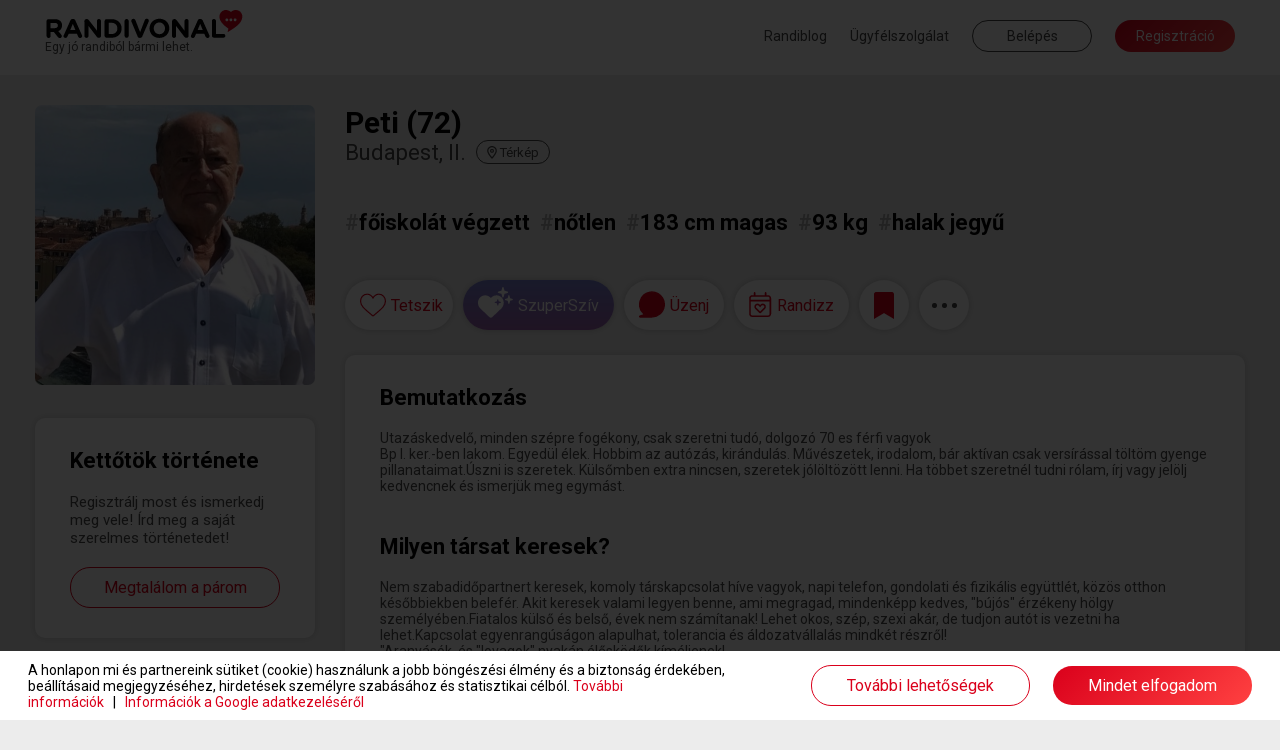

--- FILE ---
content_type: application/javascript
request_url: https://www.randivonal.hu/assets/js/common/message_digest.js?_=d2820
body_size: 2846
content:
/**
 *
 *  MD5 (Message-Digest Algorithm)
 *  http://www.webtoolkit.info/
 *
 **/
var MD5 = function (string) {

    function RotateLeft(lValue, iShiftBits) {
        return (lValue<<iShiftBits) | (lValue>>>(32-iShiftBits));
    }

    function AddUnsigned(lX,lY) {
        var lX4,lY4,lX8,lY8,lResult;
        lX8 = (lX & 0x80000000);
        lY8 = (lY & 0x80000000);
        lX4 = (lX & 0x40000000);
        lY4 = (lY & 0x40000000);
        lResult = (lX & 0x3FFFFFFF)+(lY & 0x3FFFFFFF);
        if (lX4 & lY4) {
            return (lResult ^ 0x80000000 ^ lX8 ^ lY8);
        }
        if (lX4 | lY4) {
            if (lResult & 0x40000000) {
                return (lResult ^ 0xC0000000 ^ lX8 ^ lY8);
            } else {
                return (lResult ^ 0x40000000 ^ lX8 ^ lY8);
            }
        } else {
            return (lResult ^ lX8 ^ lY8);
        }
    }

    function F(x,y,z) { return (x & y) | ((~x) & z); }
    function G(x,y,z) { return (x & z) | (y & (~z)); }
    function H(x,y,z) { return (x ^ y ^ z); }
    function I(x,y,z) { return (y ^ (x | (~z))); }

    function FF(a,b,c,d,x,s,ac) {
        a = AddUnsigned(a, AddUnsigned(AddUnsigned(F(b, c, d), x), ac));
        return AddUnsigned(RotateLeft(a, s), b);
    };

    function GG(a,b,c,d,x,s,ac) {
        a = AddUnsigned(a, AddUnsigned(AddUnsigned(G(b, c, d), x), ac));
        return AddUnsigned(RotateLeft(a, s), b);
    };

    function HH(a,b,c,d,x,s,ac) {
        a = AddUnsigned(a, AddUnsigned(AddUnsigned(H(b, c, d), x), ac));
        return AddUnsigned(RotateLeft(a, s), b);
    };

    function II(a,b,c,d,x,s,ac) {
        a = AddUnsigned(a, AddUnsigned(AddUnsigned(I(b, c, d), x), ac));
        return AddUnsigned(RotateLeft(a, s), b);
    };

    function ConvertToWordArray(string) {
        var lWordCount;
        var lMessageLength = string.length;
        var lNumberOfWords_temp1=lMessageLength + 8;
        var lNumberOfWords_temp2=(lNumberOfWords_temp1-(lNumberOfWords_temp1 % 64))/64;
        var lNumberOfWords = (lNumberOfWords_temp2+1)*16;
        var lWordArray=Array(lNumberOfWords-1);
        var lBytePosition = 0;
        var lByteCount = 0;
        while ( lByteCount < lMessageLength ) {
            lWordCount = (lByteCount-(lByteCount % 4))/4;
            lBytePosition = (lByteCount % 4)*8;
            lWordArray[lWordCount] = (lWordArray[lWordCount] | (string.charCodeAt(lByteCount)<<lBytePosition));
            lByteCount++;
        }
        lWordCount = (lByteCount-(lByteCount % 4))/4;
        lBytePosition = (lByteCount % 4)*8;
        lWordArray[lWordCount] = lWordArray[lWordCount] | (0x80<<lBytePosition);
        lWordArray[lNumberOfWords-2] = lMessageLength<<3;
        lWordArray[lNumberOfWords-1] = lMessageLength>>>29;
        return lWordArray;
    };

    function WordToHex(lValue) {
        var WordToHexValue="",WordToHexValue_temp="",lByte,lCount;
        for (lCount = 0;lCount<=3;lCount++) {
            lByte = (lValue>>>(lCount*8)) & 255;
            WordToHexValue_temp = "0" + lByte.toString(16);
            WordToHexValue = WordToHexValue + WordToHexValue_temp.substr(WordToHexValue_temp.length-2,2);
        }
        return WordToHexValue;
    };

    function Utf8Encode(string) {
        string = string.replace(/\r\n/g,"\n");
        var utftext = "";

        for (var n = 0; n < string.length; n++) {

            var c = string.charCodeAt(n);

            if (c < 128) {
                utftext += String.fromCharCode(c);
            }
            else if((c > 127) && (c < 2048)) {
                utftext += String.fromCharCode((c >> 6) | 192);
                utftext += String.fromCharCode((c & 63) | 128);
            }
            else {
                utftext += String.fromCharCode((c >> 12) | 224);
                utftext += String.fromCharCode(((c >> 6) & 63) | 128);
                utftext += String.fromCharCode((c & 63) | 128);
            }

        }

        return utftext;
    };

    var x=Array();
    var k,AA,BB,CC,DD,a,b,c,d;
    var S11=7, S12=12, S13=17, S14=22;
    var S21=5, S22=9 , S23=14, S24=20;
    var S31=4, S32=11, S33=16, S34=23;
    var S41=6, S42=10, S43=15, S44=21;

    string = Utf8Encode(string);

    x = ConvertToWordArray(string);

    a = 0x67452301; b = 0xEFCDAB89; c = 0x98BADCFE; d = 0x10325476;

    for (k=0;k<x.length;k+=16) {
        AA=a; BB=b; CC=c; DD=d;
        a=FF(a,b,c,d,x[k+0], S11,0xD76AA478);
        d=FF(d,a,b,c,x[k+1], S12,0xE8C7B756);
        c=FF(c,d,a,b,x[k+2], S13,0x242070DB);
        b=FF(b,c,d,a,x[k+3], S14,0xC1BDCEEE);
        a=FF(a,b,c,d,x[k+4], S11,0xF57C0FAF);
        d=FF(d,a,b,c,x[k+5], S12,0x4787C62A);
        c=FF(c,d,a,b,x[k+6], S13,0xA8304613);
        b=FF(b,c,d,a,x[k+7], S14,0xFD469501);
        a=FF(a,b,c,d,x[k+8], S11,0x698098D8);
        d=FF(d,a,b,c,x[k+9], S12,0x8B44F7AF);
        c=FF(c,d,a,b,x[k+10],S13,0xFFFF5BB1);
        b=FF(b,c,d,a,x[k+11],S14,0x895CD7BE);
        a=FF(a,b,c,d,x[k+12],S11,0x6B901122);
        d=FF(d,a,b,c,x[k+13],S12,0xFD987193);
        c=FF(c,d,a,b,x[k+14],S13,0xA679438E);
        b=FF(b,c,d,a,x[k+15],S14,0x49B40821);
        a=GG(a,b,c,d,x[k+1], S21,0xF61E2562);
        d=GG(d,a,b,c,x[k+6], S22,0xC040B340);
        c=GG(c,d,a,b,x[k+11],S23,0x265E5A51);
        b=GG(b,c,d,a,x[k+0], S24,0xE9B6C7AA);
        a=GG(a,b,c,d,x[k+5], S21,0xD62F105D);
        d=GG(d,a,b,c,x[k+10],S22,0x2441453);
        c=GG(c,d,a,b,x[k+15],S23,0xD8A1E681);
        b=GG(b,c,d,a,x[k+4], S24,0xE7D3FBC8);
        a=GG(a,b,c,d,x[k+9], S21,0x21E1CDE6);
        d=GG(d,a,b,c,x[k+14],S22,0xC33707D6);
        c=GG(c,d,a,b,x[k+3], S23,0xF4D50D87);
        b=GG(b,c,d,a,x[k+8], S24,0x455A14ED);
        a=GG(a,b,c,d,x[k+13],S21,0xA9E3E905);
        d=GG(d,a,b,c,x[k+2], S22,0xFCEFA3F8);
        c=GG(c,d,a,b,x[k+7], S23,0x676F02D9);
        b=GG(b,c,d,a,x[k+12],S24,0x8D2A4C8A);
        a=HH(a,b,c,d,x[k+5], S31,0xFFFA3942);
        d=HH(d,a,b,c,x[k+8], S32,0x8771F681);
        c=HH(c,d,a,b,x[k+11],S33,0x6D9D6122);
        b=HH(b,c,d,a,x[k+14],S34,0xFDE5380C);
        a=HH(a,b,c,d,x[k+1], S31,0xA4BEEA44);
        d=HH(d,a,b,c,x[k+4], S32,0x4BDECFA9);
        c=HH(c,d,a,b,x[k+7], S33,0xF6BB4B60);
        b=HH(b,c,d,a,x[k+10],S34,0xBEBFBC70);
        a=HH(a,b,c,d,x[k+13],S31,0x289B7EC6);
        d=HH(d,a,b,c,x[k+0], S32,0xEAA127FA);
        c=HH(c,d,a,b,x[k+3], S33,0xD4EF3085);
        b=HH(b,c,d,a,x[k+6], S34,0x4881D05);
        a=HH(a,b,c,d,x[k+9], S31,0xD9D4D039);
        d=HH(d,a,b,c,x[k+12],S32,0xE6DB99E5);
        c=HH(c,d,a,b,x[k+15],S33,0x1FA27CF8);
        b=HH(b,c,d,a,x[k+2], S34,0xC4AC5665);
        a=II(a,b,c,d,x[k+0], S41,0xF4292244);
        d=II(d,a,b,c,x[k+7], S42,0x432AFF97);
        c=II(c,d,a,b,x[k+14],S43,0xAB9423A7);
        b=II(b,c,d,a,x[k+5], S44,0xFC93A039);
        a=II(a,b,c,d,x[k+12],S41,0x655B59C3);
        d=II(d,a,b,c,x[k+3], S42,0x8F0CCC92);
        c=II(c,d,a,b,x[k+10],S43,0xFFEFF47D);
        b=II(b,c,d,a,x[k+1], S44,0x85845DD1);
        a=II(a,b,c,d,x[k+8], S41,0x6FA87E4F);
        d=II(d,a,b,c,x[k+15],S42,0xFE2CE6E0);
        c=II(c,d,a,b,x[k+6], S43,0xA3014314);
        b=II(b,c,d,a,x[k+13],S44,0x4E0811A1);
        a=II(a,b,c,d,x[k+4], S41,0xF7537E82);
        d=II(d,a,b,c,x[k+11],S42,0xBD3AF235);
        c=II(c,d,a,b,x[k+2], S43,0x2AD7D2BB);
        b=II(b,c,d,a,x[k+9], S44,0xEB86D391);
        a=AddUnsigned(a,AA);
        b=AddUnsigned(b,BB);
        c=AddUnsigned(c,CC);
        d=AddUnsigned(d,DD);
    }

    var temp = WordToHex(a)+WordToHex(b)+WordToHex(c)+WordToHex(d);

    return temp.toLowerCase();
}

var Base64 = {

    // private property
    _keyStr : "ABCDEFGHIJKLMNOPQRSTUVWXYZabcdefghijklmnopqrstuvwxyz0123456789+/=",

    // public method for encoding
    encode : function (input) {
        var output = "";
        var chr1, chr2, chr3, enc1, enc2, enc3, enc4;

        var xchr1, xchr2, xchr3, xenc1, xenc2, xenc3, xenc4;
        var xchr4, xchr5, xchr6, xenc5, xenc6, xenc7, xenc8;
        var xchr7, xchr8, xchr8, xenc9, xenc10, xenc11, xenc12;

        var i = 0;

        input = Base64._utf8_encode(input);

        while (i < input.length) {

            chr1 = input.charCodeAt(i++);
            chr2 = input.charCodeAt(i++);
            chr3 = input.charCodeAt(i++);

            enc1 = chr1 >> 2;
            enc2 = ((chr1 & 3) << 4) | (chr2 >> 4);
            enc3 = ((chr2 & 15) << 2) | (chr3 >> 6);
            enc4 = chr3 & 63;

            if (isNaN(chr2)) {
                enc3 = enc4 = 64;
            } else if (isNaN(chr3)) {
                enc4 = 64;
            }

            output = output +
            this._keyStr.charAt(enc1) + this._keyStr.charAt(enc2) +
            this._keyStr.charAt(enc3) + this._keyStr.charAt(enc4);

        }

        return output;
    },

    // public method for decoding
    decode : function (input) {
        var output = "";
        var chr1, chr2, chr3;
        var enc1, enc2, enc3, enc4;
        var i = 0;

        input = input.replace(/[^A-Za-z0-9\+\/\=]/g, "");

        while (i < input.length) {

            enc1 = this._keyStr.indexOf(input.charAt(i++));
            enc2 = this._keyStr.indexOf(input.charAt(i++));
            enc3 = this._keyStr.indexOf(input.charAt(i++));
            enc4 = this._keyStr.indexOf(input.charAt(i++));

            chr1 = (enc1 << 2) | (enc2 >> 4);
            chr2 = ((enc2 & 15) << 4) | (enc3 >> 2);
            chr3 = ((enc3 & 3) << 6) | enc4;

            output = output + String.fromCharCode(chr1);

            if (enc3 != 64) {
                output = output + String.fromCharCode(chr2);
            }
            if (enc4 != 64) {
                output = output + String.fromCharCode(chr3);
            }

        }

        output = Base64._utf8_decode(output);

        return output;

    },

    // private method for UTF-8 encoding
    _utf8_encode : function (string) {
        string = string.replace(/\r\n/g,"\n");
        var utftext = "";

        for (var n = 0; n < string.length; n++) {

            var c = string.charCodeAt(n);

            if (c < 128) {
                utftext += String.fromCharCode(c);
            }
            else if((c > 127) && (c < 2048)) {
                utftext += String.fromCharCode((c >> 6) | 192);
                utftext += String.fromCharCode((c & 63) | 128);
            }
            else {
                utftext += String.fromCharCode((c >> 12) | 224);
                utftext += String.fromCharCode(((c >> 6) & 63) | 128);
                utftext += String.fromCharCode((c & 63) | 128);
            }

        }

        return utftext;
    },

    // private method for UTF-8 decoding
    _utf8_decode : function (utftext) {
        var string = "";
        var i = 0;
        var c = c1 = c2 = 0;

        while ( i < utftext.length ) {

            c = utftext.charCodeAt(i);

            if (c < 128) {
                string += String.fromCharCode(c);
                i++;
            }
            else if((c > 191) && (c < 224)) {
                c2 = utftext.charCodeAt(i+1);
                string += String.fromCharCode(((c & 31) << 6) | (c2 & 63));
                i += 2;
            }
            else {
                c2 = utftext.charCodeAt(i+1);
                c3 = utftext.charCodeAt(i+2);
                string += String.fromCharCode(((c & 15) << 12) | ((c2 & 63) << 6) | (c3 & 63));
                i += 3;
            }

        }

        return string;
    }
};


--- FILE ---
content_type: application/javascript
request_url: https://www.randivonal.hu/assets/js/common/modules/notifications.js?_=d2820
body_size: 730
content:
RV.notifications = {

    lastEventId: 0,
    lastRemovedId: 0,

    interval: 10000,
    timer: undefined,
    request: undefined,

    init: function() {
        var self = this;

        this.timer = setTimeout(function() {
            self.poll();
        }, this.interval);
    },

    poll: function() {
        var self = this;

        if(typeof this.timer != 'undefined') clearTimeout(this.timer);
        if(typeof this.request != 'undefined' && typeof this.request.abort != 'undefined') this.request.abort();

        var data = {
            lastEventId: this.lastEventId,
            lastRemovedId: this.lastRemovedId
        };

        const requestKey = 'notifications_' + this.lastEventId;

        this.request = ajaxRequest.mtPost(requestKey, this.interval, 'user', 'getNotifications', data, function(response) {
            if((response.data.lastEventId > self.lastEventId || response.data.lastRemovedId > self.lastRemovedId) &&
               typeof response.data.links != 'undefined') {
                var counter = $('header .menu li[data-menu="links"] .counter');
                counter = counter.add($('.mobileBottomMenu li[data-menu="links"] .counter'));

                if(response.data.links > 0) {
                    counter.text(response.data.links > 99 ? '99+' : response.data.links)
                           .removeClass('hidden');
                } else {
                    counter.addClass('hidden');
                }

                self.lastEventId = response.data.lastEventId;
                self.lastRemovedId = response.data.lastRemovedId;
            }

            if(typeof response.data.messages != 'undefined') {
                var counter = $('header .menu li[data-menu="messages"] .counter');
                counter = counter.add($('.mobileBottomMenu li[data-menu="messages"] .counter'));

                if(response.data.messages > 0) {
                    counter.text(response.data.messages > 99 ? '99+' : response.data.messages)
                           .removeClass('hidden');
                } else {
                    counter.addClass('hidden');
                }
            }

            if(typeof response.data.dates != 'undefined') {
                var counter = $('header .menu li[data-menu="dateFinder"] .counter');
                counter = counter.add($('.mobileBottomMenu li[data-menu="dateFinder"] .counter'));
                var current = counter.data('count');

                if(typeof current == 'undefined' || current != response.data.dates) {
                    counter.data('count', response.data.dates);

                    if(response.data.dates > 0) {
                        counter.text(response.data.dates > 99 ? '99+' : response.data.dates)
                            .removeClass('hidden');
                    } else {
                        counter.addClass('hidden');
                    }

                    VueEmitter.emit('refreshDateInvitationCounter', response.data.dates);
                }
            }

            self.timer = setTimeout(function() {
                self.poll();
            }, self.interval);
        });
    }

};

--- FILE ---
content_type: image/svg+xml
request_url: https://www.randivonal.hu/assets/images/sites/randivonal/desktop/common/logoBlack.svg
body_size: 3637
content:
<?xml version="1.0" encoding="utf-8"?>
<!-- Generator: Adobe Illustrator 21.1.0, SVG Export Plug-In . SVG Version: 6.00 Build 0)  -->
<svg version="1.1" id="randi" xmlns="http://www.w3.org/2000/svg" xmlns:xlink="http://www.w3.org/1999/xlink" x="0px" y="0px"
	 viewBox="0 0 238 33" style="enable-background:new 0 0 238 33;" xml:space="preserve">
<style type="text/css">
	.st0{fill:#DA001B;}
</style>
<path class="st0" d="M230.5,5.9c-0.6-2.2-1.7-3.9-3.7-5c-2.9-1.5-6.6-1.1-9.1,1.2c-0.2,0.2-0.4,0.2-0.6,0c-1.6-1.3-3.4-2-5.7-2.1
	c-0.3,0-0.7,0.1-1.2,0.1c-0.3,0-0.5,0.1-0.8,0.2c-4.4,1.2-5.9,5.4-5.6,8.6c0.2,1.9,1,3.6,2.1,5.2c2.3,3.1,5,5.5,8.2,7.6
	c0,0,0.1,0,0.1,0.1c0.1,0.1,0.1,0.2,0.1,0.3l0,0v0.1c-0.4,1.5-1.1,3.9-0.5,3.6c0.9-0.3,5.8-3.6,5.8-3.6l0,0c1.5-0.9,2.9-1.9,4.2-3
	c2.1-1.7,3.9-3.5,5.3-5.8C230.5,11,231.2,8.5,230.5,5.9z M212.5,13.3c-1,0-1.7-0.8-1.7-1.7c0-1,0.8-1.7,1.7-1.7
	c0.9,0,1.7,0.8,1.7,1.7C214.2,12.6,213.4,13.3,212.5,13.3z M217.3,13.3c-1,0-1.7-0.8-1.7-1.7c0-1,0.8-1.7,1.7-1.7
	c1,0,1.7,0.8,1.7,1.7C219,12.6,218.2,13.3,217.3,13.3z M222.2,13.3c-1,0-1.7-0.8-1.7-1.7c0-1,0.8-1.7,1.7-1.7c1,0,1.7,0.8,1.7,1.7
	C223.8,12.6,223,13.3,222.2,13.3z"/>
<g>
	<path d="M0,13.2c0-1.4,1.1-2.4,2.4-2.4h7.6c2.8,0,4.9,0.8,6.4,2.3c1.2,1.2,1.9,2.9,1.9,5v0.1c0,3.4-1.7,5.6-4.4,6.7l3.3,4
		c0.5,0.6,0.8,1.1,0.8,1.9c0,1.4-1.1,2.3-2.3,2.3c-1.1,0-1.8-0.5-2.4-1.3l-4.7-5.9H4.8v4.8C4.8,32,3.7,33,2.5,33
		c-1.4,0-2.4-1.1-2.4-2.4L0,13.2L0,13.2z M9.7,21.4c2.4,0,3.7-1.3,3.7-3v-0.1c0-2.1-1.5-3.1-3.7-3.1H4.8v6.3H9.7z"/>
	<path d="M20.4,29.6l7.7-17.2c0.5-1.2,1.5-1.9,2.8-1.9h0.3c1.3,0,2.3,0.7,2.8,1.9l7.7,17.2c0.2,0.3,0.3,0.7,0.3,1
		c0,1.3-1,2.4-2.3,2.4c-1.1,0-1.9-0.7-2.4-1.7l-1.5-3.4h-9.6l-1.7,3.5c-0.4,1-1.2,1.5-2.3,1.5c-1.3,0-2.3-1-2.3-2.3
		C20.1,30.3,20.2,29.9,20.4,29.6z M34,23.5l-3-7.2l-3,7.2H34z"/>
	<path d="M44.6,13.1c0-1.4,1.1-2.4,2.4-2.4h0.5c1.2,0,1.9,0.6,2.5,1.4l9.4,12.1V13c0-1.3,1.1-2.4,2.4-2.4c1.3,0,2.4,1.1,2.4,2.4
		v17.4c0,1.4-1.1,2.4-2.4,2.4h-0.2c-1.2,0-1.9-0.6-2.5-1.4l-9.6-12.6v11.7c0,1.3-1.1,2.4-2.4,2.4c-1.3,0-2.4-1.1-2.4-2.4L44.6,13.1
		L44.6,13.1z"/>
	<path d="M68.4,13.2c0-1.4,1.1-2.4,2.4-2.4h6.1c6.9,0,11.6,4.7,11.6,10.9v0.1c0,6.2-4.7,10.9-11.6,10.9h-6.1c-1.4,0-2.4-1.1-2.4-2.4
		V13.2z M76.9,28.3c3.9,0,6.6-2.7,6.6-6.5v-0.1c0-3.8-2.7-6.6-6.6-6.6h-3.7v13.2H76.9z"/>
	<path d="M92,13c0-1.4,1.1-2.4,2.4-2.4c1.4,0,2.4,1.1,2.4,2.4v17.4c0,1.4-1.1,2.4-2.4,2.4c-1.4,0-2.4-1.1-2.4-2.4V13z"/>
	<path d="M107.3,31l-7.1-17c-0.2-0.4-0.3-0.8-0.3-1.2c0-1.4,1.1-2.4,2.4-2.4c1.3,0,2.1,0.7,2.5,1.7l5.5,14.1l5.5-14.3
		c0.3-0.8,1.2-1.6,2.4-1.6c1.3,0,2.4,1,2.4,2.4c0,0.4-0.1,0.8-0.3,1.1L112.9,31c-0.5,1.2-1.4,1.9-2.8,1.9H110
		C108.6,33,107.7,32.2,107.3,31z"/>
	<path d="M121.4,21.7L121.4,21.7c0-6.3,4.9-11.4,11.7-11.4c6.8,0,11.6,5,11.6,11.2v0.1c0,6.2-4.9,11.3-11.7,11.3
		C126.2,33,121.4,28,121.4,21.7z M139.6,21.7L139.6,21.7c0-3.8-2.8-7-6.6-7s-6.6,3-6.6,6.8v0.1c0,3.7,2.7,6.9,6.6,6.9
		C136.9,28.6,139.6,25.5,139.6,21.7z"/>
	<path d="M148,13.1c0-1.4,1.1-2.4,2.4-2.4h0.5c1.2,0,1.9,0.6,2.5,1.4l9.2,12.2V13c0-1.3,1.1-2.4,2.4-2.4c1.3,0,2.4,1.1,2.4,2.4v17.4
		c0,1.4-1.1,2.4-2.4,2.4h-0.2c-1.2,0-1.9-0.6-2.5-1.4l-9.6-12.6v11.7c0,1.3-1.1,2.4-2.4,2.4s-2.4-1.1-2.4-2.4L148,13.1L148,13.1z"/>
	<path d="M170.5,29.6l7.7-17.2c0.5-1.2,1.5-1.9,2.8-1.9h0.3c1.3,0,2.3,0.7,2.8,1.9l7.7,17.2c0.2,0.3,0.3,0.7,0.3,1
		c0,1.3-1,2.4-2.3,2.4c-1.1,0-1.9-0.7-2.4-1.7l-1.5-3.4h-9.6l-1.6,3.6c-0.4,1-1.2,1.5-2.3,1.5c-1.3,0-2.3-1-2.3-2.3
		C170.2,30.3,170.3,29.9,170.5,29.6z M184.1,23.5l-3-7.2l-3,7.2H184.1z"/>
	<path d="M194.9,13c0-1.4,1.1-2.4,2.4-2.4c1.4,0,2.4,1.1,2.4,2.4v15.2h8.9c1.2,0,2.2,1,2.2,2.2c0,1.2-1,2.2-2.2,2.2h-11.3
		c-1.4,0-2.4-1.1-2.4-2.4V13z"/>
</g>
</svg>


--- FILE ---
content_type: image/svg+xml
request_url: https://www.randivonal.hu/assets/images/desktop/swipe/icons/scrollRight.svg
body_size: 457
content:
<svg width="18" height="34" viewBox="0 0 18 34" fill="none" xmlns="http://www.w3.org/2000/svg">
<path d="M17.059 18.0056L3.14875 33.4614C2.56916 34.1376 1.60317 34.1376 1.02358 33.558C0.347386 32.9784 0.347386 32.0124 0.926979 31.4329L13.8712 16.943L0.926979 2.54983C0.347386 1.97024 0.347386 1.00425 1.02358 0.42466C1.60317 -0.154933 2.56916 -0.154933 3.14875 0.521258L17.059 15.8805C17.6386 16.5566 17.6386 17.426 17.059 18.0056Z" fill="#6B6B6B"/>
</svg>


--- FILE ---
content_type: application/javascript
request_url: https://www.randivonal.hu/assets/js/common/modules/tooltip.js?_=d2820
body_size: 949
content:
var tooltip = {

    init: function() {
        this.bindEvents();
    },

    showTooltip: function(element) {
        var tooltipText = element.data('tooltip');

        if(typeof tooltipText != 'undefined') {
            var tooltip = $('.commonTooltip.generalTooltip');

            if(tooltip.length == 0) {
                 tooltip = $('<div/>').addClass('commonTooltip generalTooltip');
                $('body').append(tooltip);
            }

            tooltip.html('<i class="fa fa-caret-left" aria-hidden="true"></i>' + tooltipText);
        } else {
            var tooltip = $('.commonTooltip[data-element="#' + element.attr('id') + '"]');

            if(tooltip.length == 0) {
                tooltip = $('.commonTooltip[data-element=".' + element.data('tooltip-class') + '"]');
            }
        }

        tooltip.removeClass('white elegant alignCenter');

        var tooltipClass = element.data('tooltip-class');

        if(typeof tooltipClass != 'undefined') {
            tooltip.addClass(tooltipClass);
        }

        tooltip.addClass('invisible')
               .css('max-width', '')
               .show();

        var width = element.data('tooltip-width');
        if(typeof width == 'undefined') {
            var width = tooltip.data('width');
        }
        if(typeof width != 'undefined') {
            tooltip.css('max-width', width + 'px');
        }

        if(tooltip.hasClass('white')) {
            var top = element.offset().top + element.innerHeight();
            var left = element.offset().left - tooltip.innerWidth() - 10;

            if(tooltip.hasClass('elegant')) {
                top -= tooltip.innerHeight();
            }
        } else {
            var top = element.offset().top + element.innerHeight() / 2 - tooltip.innerHeight() / 2;
            var left = element.offset().left + element.innerWidth() + 10;
        }

        if(left < 0){
            top = element.offset().top + element.innerHeight() + 10;
            left = element.offset().left + element.innerWidth() / 2 - tooltip.innerWidth() / 2;
        }

        left = (left < 0) ? 10 : left;

        if(top < getScrollTop() + 10) top = getScrollTop() + 10;

        var offset = element.data('tooltip-offset');
        if(typeof offset != 'undefined') {
            offset = offset.split(',');
            top += parseInt(offset[1]);
            left += parseInt(offset[0]);
        }

        if(top > getScrollTop() + $(window).innerHeight() - 20) {
            top = $(window).innerHeight() + getScrollTop() - tooltip.innerHeight() - element.innerHeight() - 20;
        }

        tooltip.css({
            'top': top + 'px',
            'left': left + 'px'
        }).removeClass('invisible');
    },

    hideTooltip: function(element) {
        var tooltipText = element.data('tooltip');

        if(typeof tooltipText != 'undefined') {
            var tooltip = $('.commonTooltip.generalTooltip');
        } else {
            var tooltip = $('.commonTooltip[data-element="#' + element.attr('id') + '"]');

            if(tooltip.length == 0) {
                tooltip = $('.commonTooltip[data-element=".' + element.data('tooltip-class') + '"]');
            }
        }

        tooltip.hide();
    },

    bindEvents: function() {
        var self = this;

        $(document).on('focusin', '.tooltipOnFocus', function() {
            self.showTooltip($(this));
        });

        $(document).on('focusout', '.tooltipOnFocus', function() {
            self.hideTooltip($(this));
        });

        $(document).on('mouseenter', '.tooltipOnHover', function() {
            self.showTooltip($(this));
        });

        $(document).on('mouseleave', '.tooltipOnHover', function() {
            self.hideTooltip($(this));
        });

        $(document).on('click', '.tooltipOnClick', function() {
            var $this = $(this);

            if($this.hasClass('tooltipVisible')) {
                self.hideTooltip($this);
                $this.removeClass('tooltipVisible');
            } else {
                $('.tooltipOnClick').removeClass('tooltipVisible');

                self.showTooltip($this);
                $this.addClass('tooltipVisible');
            }
        });
    }

};

$(function() {
    tooltip.init();
});